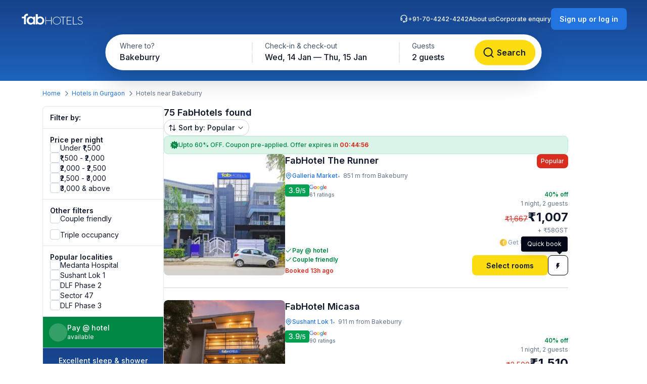

--- FILE ---
content_type: image/svg+xml
request_url: https://static.fabhotels.com/consumer-assets/web//_next/static/media/youTube.9eb32b74.svg
body_size: 23
content:
<svg width="24" height="24" viewBox="0 0 24 24" fill="none" xmlns="http://www.w3.org/2000/svg">
<path d="M23.498 6.18688C23.222 5.14788 22.409 4.32888 21.376 4.05088C19.505 3.54688 12 3.54688 12 3.54688C12 3.54688 4.495 3.54688 2.623 4.05088C1.591 4.32888 0.778 5.14688 0.502 6.18688C0 8.07088 0 12.0009 0 12.0009C0 12.0009 0 15.9309 0.502 17.8149C0.778 18.8539 1.591 19.6729 2.624 19.9509C4.495 20.4549 12 20.4549 12 20.4549C12 20.4549 19.505 20.4549 21.377 19.9509C22.409 19.6729 23.222 18.8549 23.499 17.8149C24 15.9309 24 12.0009 24 12.0009C24 12.0009 24 8.07088 23.498 6.18688ZM9.546 15.5699V8.43188L15.818 12.0009L9.546 15.5699Z" fill="#64748B"/>
</svg>
